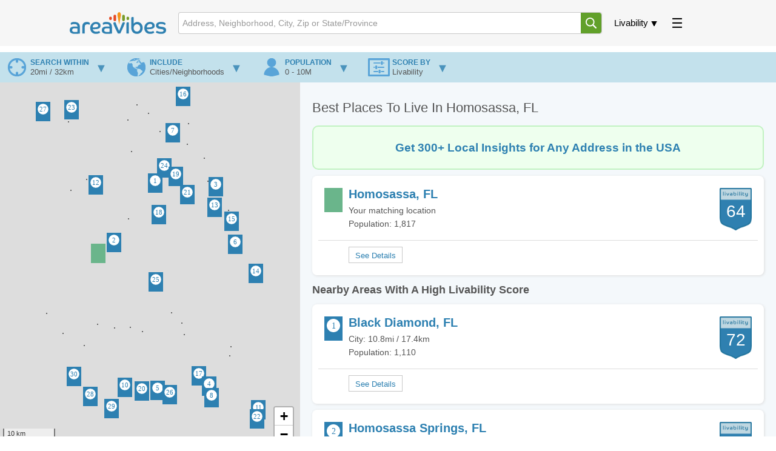

--- FILE ---
content_type: text/html; charset=UTF-8
request_url: https://www.areavibes.com/homosassa-fl/best-places-to-live/
body_size: 7048
content:
<!DOCTYPE html>
<html lang="en">
<head>
	<meta charset="utf-8">
		
	<title>Best Places To Live In Homosassa, FL</title>
<meta name="description" content="Discover the best places to live in and around Homosassa, FL. Includes a list and map of the best Homosassa, FL neighborhoods as well as the best cities to live in near Homosassa, FL.">
	
		
  <meta name="author" content="areavibes">
  <meta name="viewport" content="width=device-width, initial-scale=1.0, minimum-scale=1, maximum-scale=5">
  <meta name="google" content="notranslate">
  <link rel="icon" href="/images/favicon.png">
	
	<link rel="preconnect" href="https://unpkg.com" crossorigin>
	<link rel="preconnect" href="https://cdnjs.cloudflare.com" crossorigin>	
	
	<!-- ads -->
			<link rel="preconnect" href="https://pagead2.googlesyndication.com" crossorigin>
			
	
	<script>const loadrest = (i) => { const srcs = ['https://unpkg.com/leaflet-gesture-handling@1.2.2/dist/leaflet-gesture-handling.min.js', 'https://unpkg.com/leaflet.markercluster@1.5.2/dist/leaflet.markercluster.js', 'https://unpkg.com/@maplibre/maplibre-gl-leaflet@0.0.20/leaflet-maplibre-gl.js' ]; for (const src of srcs) { const script = document.createElement('script'); script.src = src; script.async = true; script.defer = false; script.dataset.bm = 2 ** (i++); script.onload = () => avmq(script); document.head.appendChild(script); } }; const avmq = (sof) => { if (typeof sof === 'function') { avmq.q = avmq.q || []; avmq.q.push(sof); } else if (typeof sof === 'object') { avmq.s = avmq.s || 0; avmq.s |= parseInt(sof.dataset.bm, 10); if (avmq.s === 7) { loadrest(3); } } if (avmq.s === 63 && avmq.q && avmq.q.length) { for (let l = avmq.q.length; l; l--) { avmq.q.shift()(); } } };</script>
	
	<script async src="https://unpkg.com/maplibre-gl@2.1.8/dist/maplibre-gl.js" onload="avmq(this)" data-bm="1"></script>
	<!--<script async src="/assets/maplibre-gl.js" onload="avmq(this)" data-bm="1"></script>-->
	
	
	<script async src="https://unpkg.com/leaflet@1.7.1/dist/leaflet.js" onload="avmq(this)" data-bm="2"></script>
	<script async src="/assets/maplib.js?v=1769869267" onload="avmq(this)" data-bm="4"></script>
	
	<script defer src="/assets/global.js?v=20250922"></script>	
	
	<link rel="stylesheet" href="/assets/master.css?1769869267">	

  <script defer src="/assets/place_results.js?v=20250922?v=1769869267"></script>

  <script>
'use strict';
var g_paths = {"city":"\/homosassa-fl","area":"\/homosassa-fl"};
var g_names = {"area":"Homosassa","hood":"","city":"Homosassa","full":"Homosassa, FL","ctsa":"Homosassa, FL","is_cdn":false,"is_usa":true,"co_abbr":"US","co_alt_abbr":"usa","co_slug":"america","country":"United States","country_nat":"USA","country_short":"the USA","distance_metric":"mi","state_abbr":"FL","state":"Florida"};
const pl_ids = 'ZHZvc25sPSMzPHd2fHN9a3VnZGhibGs.';
const curr_loc = {"hd":null,"ct":"Homosassa","sa":"FL","co":"USA","lat":"28.784924","lon":"-82.607574","is_pri":true,"is_alt":false};
var search_cname="search-stored-opts-vaaa";
</script>
		
	<link rel="canonical" href="https://www.areavibes.com/homosassa-fl/best-places-to-live/">
	
	<!-- CSS	-->
	<link rel="stylesheet" href="/assets/place_results.css?v=1769869267">		
	
	<!-- charts -->
			
	
	<!-- circle -->
		
	
	<!-- inhouse ads -->
			<link rel="stylesheet" href="/assets/li_ads.css?1769869267">
		
	
	<!-- END CSS	-->	
	
	
	<!-- Google tag (gtag.js) -->
	<script async src="https://www.googletagmanager.com/gtag/js?id=G-DRTJY27039"></script>
	<script> window.dataLayer = window.dataLayer || [];
		function gtag(){dataLayer.push(arguments);} gtag('js', new Date()); gtag('config', 'G-DRTJY27039');
	</script>

	<!-- ads -->
			<script async src="https://pagead2.googlesyndication.com/pagead/js/adsbygoogle.js?client=ca-pub-7561131199646519" crossorigin="anonymous"></script>	
		
	<!-- maps -->
			<link rel="stylesheet" href="https://unpkg.com/leaflet@1.7.1/dist/leaflet.css">
		<link rel="stylesheet" href="https://unpkg.com/leaflet-gesture-handling@1.2.2/dist/leaflet-gesture-handling.min.css">
		<link rel="stylesheet" href="https://unpkg.com/leaflet.markercluster@1.5.2/dist/MarkerCluster.Default.css">
		<link rel="stylesheet" href="https://unpkg.com/leaflet.markercluster@1.5.2/dist/MarkerCluster.css">
		
	
</head>
<body class="place-results" data-user="guest"><div class="section site-header">
  <div class="container">
    <div class="row">
      <div class="twelve columns">
		  
        
        <header>
          <a data-id="log" class="actionable logo" href="/">
						<img  id="header-logo"  src="/images/av-logo.svg"  alt="Areavibes Logo" />
					</a>

          <nav class="poppable" data-id="liv">
            <label class="popper actionable updn-tri" tabindex="-1" >Livability</label>
            <div class="popup r-align">
              <a href="/homosassa-fl/" data-frag="/">Area Overview</a>
              <a href="/homosassa-fl/livability/" data-frag="livability/">Livability</a>
              <a href="/homosassa-fl/best-places-to-live/" data-frag="best-places-to-live/">Best Places Nearby</a>
              <a href="/homosassa-fl/cost-of-living/" data-frag="cost-of-living/">Cost of Living</a>
              <a href="/homosassa-fl/crime/" data-frag="crime/">Crime</a>
              <a href="/homosassa-fl/demographics/" data-frag="demographics/">Demographics</a>
              <a href="/homosassa-fl/employment/" data-frag="employment/">Employment</a>
			  
			  <a href="/homosassa-fl/housing/" data-frag="housing/">Housing</a>
			  
              
              <a href="/poll-results/?sa=fl&amp;ct=homosassa&amp;hd=" data-frag="poll-results/">Poll Results</a>
              
              <a href="/homosassa-fl/schools/" data-frag="schools/">Schools</a>
              <a href="/homosassa-fl/weather/" data-frag="weather/">Weather</a>
            </div>
          </nav>

          <nav class="poppable" data-id="ext" >
            <label class="popper actionable p-cake" tabindex="-1"><svg><use href="/images/header-assets.svg#pancake"/></svg></label>
            <div class="popup r-align ug-ifelse">
              <a href="/blogpost/">Blog</a>
			  <a href="/library/">Library</a>
              <a href="/search/">Search by State/Prov</a>
              <a href="/city-comparison/">Compare Cities</a>
              <a href="/best-places/america/">Best Places in America</a>
              <a href="/best-places/canada/">Best Places in Canada</a>
              <hr>
              <a class="g" id="usr-in" href="#">Sign In</a>
              <a class="g" id="usr-up" href="#">Sign Up</a>
              <a class="u" id="usr-pr" href="#">Profile</a>
              <a class="u" id="usr-ot" href="#">Sign Out</a>
            </div>
          </nav>

          <form data-id="msb" method="get" action="/search/" class="search-box poppable" id="msb">
            <input type="text" maxlength="160" placeholder="Address, Neighborhood, City, Zip or State/Province" autocomplete="off" spellcheck="false">
            <svg><use href="/images/header-assets.svg#magnify"/></svg>
            <ul class="popup"><li></li></ul>
          </form>
        </header>
		
      </div>
    </div>
  </div>
</div>


<div class="section site-crumbs">
  <div class="container">
    <div class="row">
      <div class="twelve columns" style="">

        <nav>
          <div class="bc">
            
          </div>
        </nav>

      </div>
    </div>
  </div>
</div>


<div id="sidebar-con">
  <div class="sidebar lside"> </div>
  <div class="sidebar blank"></div>
  <div class="sidebar rside"> </div>
</div>

<div class="places-view">
  <div class="places-filters">
    <input type="checkbox" id="trigger-filters" class="places-filters-trg">
    <label for="trigger-filters" class="places-filters-trg"></label>

    <form>
      <div class="fltr-item dis" data-reveal>
        <div class="fltr-item-brief">
          <span>search within</span>
          <span></span>
        </div>
        <div class="fltr-item-panel">
          <label class="range">Distance <var></var><input type="range" name="opt-dis" min="0" max="7"></label>
        </div>
      </div>
      <div class="fltr-item win" data-reveal>
        <div class="fltr-item-brief">
          <span>search within</span>
          <span></span>
        </div>
        <div class="fltr-item-panel">
          <label class="combo">
            <select name="opt-win">
              <optgroup label="Country">
                <option value="usa">America</option>
                <option value="can">Canada</option>
              </optgroup>
              <optgroup label="American States">
                <option value="al">Alabama</option>
                <option value="ak">Alaska</option>
                <option value="az">Arizona</option>
                <option value="ar">Arkansas</option>
                <option value="ca">California</option>
                <option value="co">Colorado</option>
                <option value="ct">Connecticut</option>
                <option value="de">Delaware</option>
                <option value="dc">District of Columbia</option>
                <option value="fl">Florida</option>
                <option value="ga">Georgia</option>
                <option value="hi">Hawaii</option>
                <option value="id">Idaho</option>
                <option value="il">Illinois</option>
                <option value="in">Indiana</option>
                <option value="ia">Iowa</option>
                <option value="ks">Kansas</option>
                <option value="ky">Kentucky</option>
                <option value="la">Louisiana</option>
                <option value="me">Maine</option>
                <option value="md">Maryland</option>
                <option value="ma">Massachusetts</option>
                <option value="mi">Michigan</option>
                <option value="mn">Minnesota</option>
                <option value="ms">Mississippi</option>
                <option value="mo">Missouri</option>
                <option value="mt">Montana</option>
                <option value="ne">Nebraska</option>
                <option value="nv">Nevada</option>
                <option value="nh">New Hampshire</option>
                <option value="nj">New Jersey</option>
                <option value="nm">New Mexico</option>
                <option value="ny">New York</option>
                <option value="nc">North Carolina</option>
                <option value="nd">North Dakota</option>
                <option value="oh">Ohio</option>
                <option value="ok">Oklahoma</option>
                <option value="or">Oregon</option>
                <option value="pa">Pennsylvania</option>
                <option value="ri">Rhode Island</option>
                <option value="sc">South Carolina</option>
                <option value="sd">South Dakota</option>
                <option value="tn">Tennessee</option>
                <option value="tx">Texas</option>
                <option value="ut">Utah</option>
                <option value="vt">Vermont</option>
                <option value="va">Virginia</option>
                <option value="wa">Washington</option>
                <option value="wv">West Virginia</option>
                <option value="wi">Wisconsin</option>
                <option value="wy">Wyoming</option>
              </optgroup>
              <optgroup label="Canadian Provinces">
                <option value="ab">Alberta</option>
                <option value="bc">British Columbia</option>
                <option value="mb">Manitoba</option>
                <option value="nb">New Brunswick</option>
                <option value="nl">Newfoundland and Labrador</option>
                <option value="nt">Northwest Territories</option>
                <option value="ns">Nova Scotia</option>
                <option value="nu">Nunavut</option>
                <option value="on">Ontario</option>
                <option value="pe">Prince Edward Island</option>
                <option value="qc">Quebec</option>
                <option value="sk">Saskatchewan</option>
                <option value="yt">Yukon</option>
              </optgroup>
            </select>
          </label>
        </div>
      </div>
      <div class="fltr-item inc" data-reveal>
        <div class="fltr-item-brief">
          <span>include</span>
          <span></span>
        </div>
        <div class="fltr-item-panel">
          <label class="radio"><input type="radio" name="opt-inc" value="b">Cities/Neighborhoods</label>
          <label class="radio"><input type="radio" name="opt-inc" value="c">Cities only</label>
          <label class="radio"><input type="radio" name="opt-inc" value="h">Neighborhoods only</label>
        </div>
      </div>
      <div class="fltr-item pop" data-reveal>
        <div class="fltr-item-brief">
          <span>population</span>
          <span></span>
        </div>
        <div class="fltr-item-panel">
          <label class="range">Population <var></var><input type="range" name="opt-pop" min="0" max="7"></label>
        </div>
      </div>
      <div class="fltr-item imp" data-reveal>
        <div class="fltr-item-brief">
          <span>score by</span>
          <span></span>
        </div>
        <div class="fltr-item-panel">
          <label class="range">Amenities <var></var><input type="range" name="opt-ams" min="-2" max="2"></label>
          <label class="range">Cost of living <var></var><input type="range" name="opt-col" min="-2" max="2"></label>
          <label class="range">Crime <var></var><input type="range" name="opt-cri" min="-2" max="2"></label>
          <label class="range">Education <var></var><input type="range" name="opt-edu" min="-2" max="2"></label>
          <label class="range">Employment <var></var><input type="range" name="opt-emp" min="-2" max="2"></label>
          <label class="range">Housing <var></var><input type="range" name="opt-hou" min="-2" max="2"></label>
          <label class="range">User rating <var></var><input type="range" name="opt-usr" min="-2" max="2"></label>
        </div>
      </div>
    </form>
  </div>
	
  <div class="places-map" data-lat="28.784924"
    data-lon="-82.607574">
    <!-- attribution is required  -->
    <div class="px-attr">
      <input type="checkbox">
      <div>
        <a href="https://www.proximitii.com/" target="_blank">© Proximitii</a>
        <a href="https://www.openstreetmap.org/copyright/" target="_blank" rel="nofollow, noindex">© OpenStreetMap
          contributors</a>
        <a href="https://openmaptiles.org/" target="_blank" rel="nofollow, noindex">© OpenMapTiles</a>
        <a href="https://leafletjs.com/" target="_blank" rel="nofollow, noindex">Leaflet</a>
      </div>
      <script>
        var pxcspe = document.currentScript.parentElement;
        for (const el of ['pointerdown', 'pointerup', 'mousedown', 'mouseup', 'click', 'dblclick']) {
          pxcspe.addEventListener(el, ev => ev.stopPropagation());
        }
      </script>
    </div>
  </div>


  <div class="places-results">
    <h1 class="title1">Best Places To Live In Homosassa, FL</h1>		
				
			<a rel="nofollow" href="https://localinsights.proximitii.com/?data=link">
				<div class="msg-box desktop">
					<p class="msg">Get 300+ Local Insights for Any Address in the USA</p>
				</div>
				<div class="msg-box mobile">
					<p class="msg">Get Access to 300+ Local Data Points</p>
				</div>
			</a>
			
    
	<div class="res">
  <a class="pri" href="/homosassa-fl/?ll=28.78492+-82.60757" data-lat="28.78492" data-lon="-82.60757" data-lat-over="" data-lon-over="">
    <i class="droplet-pin ord x10 reset-org" n="0"></i>
    <dl>
      <dt>Homosassa, FL</dt>
      <dd>Your matching location</dd>
      <dd>Population: 1,817</dd>
      
    </dl>
    <i class="scr" data-match="">64</i>
  </a>
  <s class="ext">
    <!--<a class="lnk"  href="/homosassa-fl/real-estate/">View Nearby Homes</a>-->
    <a class="btn" href="/homosassa-fl/?ll=28.78492+-82.60757"></a>
  </s>
</div><strong class="title2">Nearby Areas With A High Livability Score</strong><div class="res">
  <a class="pri" href="/black+diamond-fl/" data-lat="28.90671" data-lon="-82.49461">
    <i class="droplet-pin ord x10 reset-org" n="1"></i>
    <dl>
      <dt>Black Diamond, FL</dt>
      <dd>City: 10.8mi / 17.4km</dd>
      <dd>Population: 1,110</dd>
      
    </dl>
    <i class="scr" data-match="">72</i>
  </a>
  <s class="ext">
    <!--<a class="lnk"  href="/black+diamond-fl/real-estate/">View Nearby Homes</a>-->

    <a class="btn" href="/black+diamond-fl/"></a>
  </s>
</div>
<div class="res">
  <a class="pri" href="/homosassa+springs-fl/" data-lat="28.80371" data-lon="-82.57613">
    <i class="droplet-pin ord x10 reset-org" n="2"></i>
    <dl>
      <dt>Homosassa Springs, FL</dt>
      <dd>City: 2.3mi / 3.7km</dd>
      <dd>Population: 14,566</dd>
      <dd class="tiny">I used to live in Miami, but that side of Florida was too crazy for me. When I was taking a drive up I-75 to visit a friend in Georgia, we pulled over in Homosassa Springs and I never looked back. North of Tampa and southwest of Jacksonville, The best areas in Homosassa Springs&#x2026;<em>[read more]</em></dd>
    </dl>
    <i class="scr" data-match="">71</i>
  </a>
  <s class="ext">
    <!--<a class="lnk"  href="/homosassa+springs-fl/real-estate/">View Nearby Homes</a>-->

    <a class="btn" href="/homosassa+springs-fl/"></a>
  </s>
</div>
<div class="res">
  <a class="pri" href="/hernando-fl/" data-lat="28.89998" data-lon="-82.37454">
    <i class="droplet-pin ord x10 reset-org" n="3"></i>
    <dl>
      <dt>Hernando, FL</dt>
      <dd>City: 16.2mi / 26km</dd>
      <dd>Population: 8,977</dd>
      
    </dl>
    <i class="scr" data-match="">71</i>
  </a>
  <s class="ext">
    <!--<a class="lnk"  href="/hernando-fl/real-estate/">View Nearby Homes</a>-->

    <a class="btn" href="/hernando-fl/"></a>
  </s>
</div>
<div class="res">
  <a class="pri" href="/brooksville-fl/" data-lat="28.55527" data-lon="-82.38787">
    <i class="droplet-pin ord x10 reset-org" n="4"></i>
    <dl>
      <dt>Brooksville, FL</dt>
      <dd>City: 20.7mi / 33.3km</dd>
      <dd>Population: 8,384</dd>
      
    </dl>
    <i class="scr" data-match="">70</i>
  </a>
  <s class="ext">
    <!--<a class="lnk"  href="/brooksville-fl/real-estate/">View Nearby Homes</a>-->

    <a class="btn" href="/brooksville-fl/"></a>
  </s>
</div>
<div class="res">
  <a class="pri" href="/brookridge-fl/" data-lat="28.54807" data-lon="-82.48996">
    <i class="droplet-pin ord x10 reset-org" n="5"></i>
    <dl>
      <dt>Brookridge, FL</dt>
      <dd>City: 17.9mi / 28.7km</dd>
      <dd>Population: 4,881</dd>
      
    </dl>
    <i class="scr" data-match="">70</i>
  </a>
  <s class="ext">
    <!--<a class="lnk"  href="/brookridge-fl/real-estate/">View Nearby Homes</a>-->

    <a class="btn" href="/brookridge-fl/"></a>
  </s>
</div>
<div class="res">
  <a class="pri" href="/inverness+highlands+south-fl/" data-lat="28.80069" data-lon="-82.33718">
    <i class="droplet-pin ord x10 reset-org" n="6"></i>
    <dl>
      <dt>Inverness Highlands South, FL</dt>
      <dd>City: 16.4mi / 26.4km</dd>
      <dd>Population: 7,114</dd>
      <dd class="tiny">Although the Highlands South doesn't have amenities, the city is within 2 or 3 miles.  We live in the south highlands and are 5 minutes from our local fire department/doctor/hospital/grocery/pharmacy.  How convenient can you get?  Within 5 miles of my house in the south&#x2026;<em>[read more]</em></dd>
    </dl>
    <i class="scr" data-match="">68</i>
  </a>
  <s class="ext">
    <!--<a class="lnk"  href="/inverness+highlands+south-fl/real-estate/">View Nearby Homes</a>-->

    <a class="btn" href="/inverness+highlands+south-fl/"></a>
  </s>
</div>
<div class="res">
  <a class="pri" href="/citrus+springs-fl/" data-lat="28.99316" data-lon="-82.45949">
    <i class="droplet-pin ord x10 reset-org" n="7"></i>
    <dl>
      <dt>Citrus Springs, FL</dt>
      <dd>City: 16.9mi / 27.3km</dd>
      <dd>Population: 9,173</dd>
      
    </dl>
    <i class="scr" data-match="">68</i>
  </a>
  <s class="ext">
    <!--<a class="lnk"  href="/citrus+springs-fl/real-estate/">View Nearby Homes</a>-->

    <a class="btn" href="/citrus+springs-fl/"></a>
  </s>
</div>
<div class="res">
  <a class="pri" href="/south+brooksville-fl/" data-lat="28.53534" data-lon="-82.38316">
    <i class="droplet-pin ord x10 reset-org" n="8"></i>
    <dl>
      <dt>South Brooksville, FL</dt>
      <dd>City: 22mi / 35.3km</dd>
      <dd>Population: 5,098</dd>
      
    </dl>
    <i class="scr" data-match="">68</i>
  </a>
  <s class="ext">
    <!--<a class="lnk"  href="/south+brooksville-fl/real-estate/">View Nearby Homes</a>-->

    <a class="btn" href="/south+brooksville-fl/"></a>
  </s>
</div>
<div class="res">
  <a class="pri" href="/pine+ridge-fl/" data-lat="28.933" data-lon="-82.47618">
    <i class="droplet-pin ord x10 reset-org" n="9"></i>
    <dl>
      <dt>Pine Ridge, FL</dt>
      <dd>City: 13mi / 20.8km</dd>
      <dd>Population: 9,578</dd>
      
    </dl>
    <i class="scr" data-match="">67</i>
  </a>
  <s class="ext">
    <!--<a class="lnk"  href="/pine+ridge-fl/real-estate/">View Nearby Homes</a>-->

    <a class="btn" href="/pine+ridge-fl/"></a>
  </s>
</div>
<div class="res">
  <a class="pri" href="/north+weeki+wachee-fl/" data-lat="28.55358" data-lon="-82.55494">
    <i class="droplet-pin ord x10 reset-org" n="10"></i>
    <dl>
      <dt>North Weeki Wachee, FL</dt>
      <dd>City: 16.3mi / 26.2km</dd>
      <dd>Population: 7,626</dd>
      
    </dl>
    <i class="scr" data-match="">67</i>
  </a>
  <s class="ext">
    <!--<a class="lnk"  href="/north+weeki+wachee-fl/real-estate/">View Nearby Homes</a>-->

    <a class="btn" href="/north+weeki+wachee-fl/"></a>
  </s>
</div>
<div class="res">
  <a class="pri" href="/hill+'n+dale-fl/" data-lat="28.51376" data-lon="-82.29086">
    <i class="droplet-pin ord x10 reset-org" n="11"></i>
    <dl>
      <dt>Hill 'n Dale, FL</dt>
      <dd>City: 26.8mi / 43.2km</dd>
      <dd>Population: 3,132</dd>
      
    </dl>
    <i class="scr" data-match="">66</i>
  </a>
  <s class="ext">
    <!--<a class="lnk"  href="/hill+'n+dale-fl/real-estate/">View Nearby Homes</a>-->

    <a class="btn" href="/hill+'n+dale-fl/"></a>
  </s>
</div>
<div class="res">
  <a class="pri" href="/crystal+river-fl/" data-lat="28.90356" data-lon="-82.61184">
    <i class="droplet-pin ord x10 reset-org" n="12"></i>
    <dl>
      <dt>Crystal River, FL</dt>
      <dd>City: 8.2mi / 13.2km</dd>
      <dd>Population: 3,161</dd>
      
    </dl>
    <i class="scr" data-match="">66</i>
  </a>
  <s class="ext">
    <!--<a class="lnk"  href="/crystal+river-fl/real-estate/">View Nearby Homes</a>-->

    <a class="btn" href="/crystal+river-fl/"></a>
  </s>
</div>
<div class="res">
  <a class="pri" href="/inverness+highlands+north-fl/" data-lat="28.86451" data-lon="-82.37696">
    <i class="droplet-pin ord x10 reset-org" n="13"></i>
    <dl>
      <dt>Inverness Highlands North, FL</dt>
      <dd>City: 15mi / 24.1km</dd>
      <dd>Population: 2,722</dd>
      
    </dl>
    <i class="scr" data-match="">66</i>
  </a>
  <s class="ext">
    <!--<a class="lnk"  href="/inverness+highlands+north-fl/real-estate/">View Nearby Homes</a>-->

    <a class="btn" href="/inverness+highlands+north-fl/"></a>
  </s>
</div>
<div class="res">
  <a class="pri" href="/floral+city-fl/" data-lat="28.74999" data-lon="-82.29676">
    <i class="droplet-pin ord x10 reset-org" n="14"></i>
    <dl>
      <dt>Floral City, FL</dt>
      <dd>City: 19mi / 30.5km</dd>
      <dd>Population: 5,158</dd>
      <dd class="tiny">this town is very quaint...there is one red light.., a nice library, a post office and a great bike trail that goes between Inverness and Pasco county...lots of&#x2026;<em>[read more]</em></dd>
    </dl>
    <i class="scr" data-match="">66</i>
  </a>
  <s class="ext">
    <!--<a class="lnk"  href="/floral+city-fl/real-estate/">View Nearby Homes</a>-->

    <a class="btn" href="/floral+city-fl/"></a>
  </s>
</div>
<div class="res">
  <a class="pri" href="/inverness-fl/" data-lat="28.84047" data-lon="-82.34365">
    <i class="droplet-pin ord x10 reset-org" n="15"></i>
    <dl>
      <dt>Inverness, FL</dt>
      <dd>City: 16.4mi / 26.4km</dd>
      <dd>Population: 7,399</dd>
      
    </dl>
    <i class="scr" data-match="">66</i>
  </a>
  <s class="ext">
    <!--<a class="lnk"  href="/inverness-fl/real-estate/">View Nearby Homes</a>-->

    <a class="btn" href="/inverness-fl/"></a>
  </s>
</div>
<div class="res">
  <a class="pri" href="/dunnellon-fl/" data-lat="29.05549" data-lon="-82.43992">
    <i class="droplet-pin ord x10 reset-org" n="16"></i>
    <dl>
      <dt>Dunnellon, FL</dt>
      <dd>City: 21.3mi / 34.2km</dd>
      <dd>Population: 2,329</dd>
      
    </dl>
    <i class="scr" data-match="">65</i>
  </a>
  <s class="ext">
    <!--<a class="lnk"  href="/dunnellon-fl/real-estate/">View Nearby Homes</a>-->

    <a class="btn" href="/dunnellon-fl/"></a>
  </s>
</div>
<div class="res">
  <a class="pri" href="/north+brooksville-fl/" data-lat="28.57305" data-lon="-82.40815">
    <i class="droplet-pin ord x10 reset-org" n="17"></i>
    <dl>
      <dt>North Brooksville, FL</dt>
      <dd>City: 19mi / 30.5km</dd>
      <dd>Population: 3,266</dd>
      
    </dl>
    <i class="scr" data-match="">65</i>
  </a>
  <s class="ext">
    <!--<a class="lnk"  href="/north+brooksville-fl/real-estate/">View Nearby Homes</a>-->

    <a class="btn" href="/north+brooksville-fl/"></a>
  </s>
</div>
<div class="res">
  <a class="pri" href="/lecanto-fl/" data-lat="28.85165" data-lon="-82.4876">
    <i class="droplet-pin ord x10 reset-org" n="18"></i>
    <dl>
      <dt>Lecanto, FL</dt>
      <dd>City: 8.6mi / 13.8km</dd>
      <dd>Population: 7,224</dd>
      
    </dl>
    <i class="scr" data-match="">64</i>
  </a>
  <s class="ext">
    <!--<a class="lnk"  href="/lecanto-fl/real-estate/">View Nearby Homes</a>-->

    <a class="btn" href="/lecanto-fl/"></a>
  </s>
</div>
<div class="res">
  <a class="pri" href="/beverly+hills-fl/" data-lat="28.91754" data-lon="-82.45412">
    <i class="droplet-pin ord x10 reset-org" n="19"></i>
    <dl>
      <dt>Beverly Hills, FL</dt>
      <dd>City: 13mi / 21km</dd>
      <dd>Population: 9,484</dd>
      
    </dl>
    <i class="scr" data-match="">64</i>
  </a>
  <s class="ext">
    <!--<a class="lnk"  href="/beverly+hills-fl/real-estate/">View Nearby Homes</a>-->

    <a class="btn" href="/beverly+hills-fl/"></a>
  </s>
</div>
<div class="res">
  <a class="pri" href="/high+point-fl/" data-lat="28.54725" data-lon="-82.52094">
    <i class="droplet-pin ord x10 reset-org" n="20"></i>
    <dl>
      <dt>High Point, FL</dt>
      <dd>City: 17.2mi / 27.7km</dd>
      <dd>Population: 3,966</dd>
      
    </dl>
    <i class="scr" data-match="">64</i>
  </a>
  <s class="ext">
    <!--<a class="lnk"  href="/high+point-fl/real-estate/">View Nearby Homes</a>-->

    <a class="btn" href="/high+point-fl/"></a>
  </s>
</div>
<div class="res">
  <a class="pri" href="/citrus+hills-fl/" data-lat="28.88683" data-lon="-82.43075">
    <i class="droplet-pin ord x10 reset-org" n="21"></i>
    <dl>
      <dt>Citrus Hills, FL</dt>
      <dd>City: 12.8mi / 20.6km</dd>
      <dd>Population: 7,711</dd>
      
    </dl>
    <i class="scr" data-match="">64</i>
  </a>
  <s class="ext">
    <!--<a class="lnk"  href="/citrus+hills-fl/real-estate/">View Nearby Homes</a>-->

    <a class="btn" href="/citrus+hills-fl/"></a>
  </s>
</div>
<div class="res">
  <a class="pri" href="/spring+lake-fl/" data-lat="28.49837" data-lon="-82.29406">
    <i class="droplet-pin ord x10 reset-org" n="22"></i>
    <dl>
      <dt>Spring Lake, FL</dt>
      <dd>City: 27.4mi / 44.2km</dd>
      <dd>Population: 503</dd>
      
    </dl>
    <i class="scr" data-match="">62</i>
  </a>
  <s class="ext">
    <!--<a class="lnk"  href="/spring+lake-fl/real-estate/">View Nearby Homes</a>-->

    <a class="btn" href="/spring+lake-fl/"></a>
  </s>
</div>
<div class="res">
  <a class="pri" href="/inglis-fl/" data-lat="29.03299" data-lon="-82.65908">
    <i class="droplet-pin ord x10 reset-org" n="23"></i>
    <dl>
      <dt>Inglis, FL</dt>
      <dd>City: 17.4mi / 28km</dd>
      <dd>Population: 1,768</dd>
      
    </dl>
    <i class="scr" data-match="">61</i>
  </a>
  <s class="ext">
    <!--<a class="lnk"  href="/inglis-fl/real-estate/">View Nearby Homes</a>-->

    <a class="btn" href="/inglis-fl/"></a>
  </s>
</div>
<div class="res">
  <a class="pri" href="/pine+ridge+cdp+(collier+county)-fl/" data-lat="28.933" data-lon="-82.47618">
    <i class="droplet-pin ord x10 reset-org" n="24"></i>
    <dl>
      <dt>Pine Ridge CDP (Collier County), FL</dt>
      <dd>City: 13mi / 20.8km</dd>
      <dd>Population: 1,833</dd>
      
    </dl>
    <i class="scr" data-match="">60</i>
  </a>
  <s class="ext">
    <!--<a class="lnk"  href="/pine+ridge+cdp+(collier+county)-fl/real-estate/">View Nearby Homes</a>-->

    <a class="btn" href="/pine+ridge+cdp+(collier+county)-fl/"></a>
  </s>
</div>
<div class="res">
  <a class="pri" href="/sugarmill+woods-fl/" data-lat="28.73564" data-lon="-82.49354">
    <i class="droplet-pin ord x10 reset-org" n="25"></i>
    <dl>
      <dt>Sugarmill Woods, FL</dt>
      <dd>City: 7.7mi / 12.4km</dd>
      <dd>Population: 10,424</dd>
      <dd class="tiny">Beware of what the Realtors don't tell you. We moved into this place and at first it was all wonderful, homes were not stamped out and people appeared friendly. This changed after we moved in. There is NO shopping other than a small super Walmart. The best shopping is about 30&#x2026;<em>[read more]</em></dd>
    </dl>
    <i class="scr" data-match="">59</i>
  </a>
  <s class="ext">
    <!--<a class="lnk"  href="/sugarmill+woods-fl/real-estate/">View Nearby Homes</a>-->

    <a class="btn" href="/sugarmill+woods-fl/"></a>
  </s>
</div>
<div class="res">
  <a class="pri" href="/wiscon-fl/" data-lat="28.54098" data-lon="-82.46611">
    <i class="droplet-pin ord x10 reset-org" n="26"></i>
    <dl>
      <dt>Wiscon, FL</dt>
      <dd>City: 18.9mi / 30.4km</dd>
      <dd>Population: 793</dd>
      
    </dl>
    <i class="scr" data-match="">58</i>
  </a>
  <s class="ext">
    <!--<a class="lnk"  href="/wiscon-fl/real-estate/">View Nearby Homes</a>-->

    <a class="btn" href="/wiscon-fl/"></a>
  </s>
</div>
<div class="res">
  <a class="pri" href="/yankeetown-fl/" data-lat="29.02997" data-lon="-82.71594">
    <i class="droplet-pin ord x10 reset-org" n="27"></i>
    <dl>
      <dt>Yankeetown, FL</dt>
      <dd>City: 18.2mi / 29.2km</dd>
      <dd>Population: 576</dd>
      
    </dl>
    <i class="scr" data-match="">56</i>
  </a>
  <s class="ext">
    <!--<a class="lnk"  href="/yankeetown-fl/real-estate/">View Nearby Homes</a>-->

    <a class="btn" href="/yankeetown-fl/"></a>
  </s>
</div>
<div class="res">
  <a class="pri" href="/weeki+wachee+gardens-fl/" data-lat="28.53727" data-lon="-82.62312">
    <i class="droplet-pin ord x10 reset-org" n="28"></i>
    <dl>
      <dt>Weeki Wachee Gardens, FL</dt>
      <dd>City: 17.1mi / 27.6km</dd>
      <dd>Population: 1,153</dd>
      
    </dl>
    <i class="scr" data-match="">56</i>
  </a>
  <s class="ext">
    <!--<a class="lnk"  href="/weeki+wachee+gardens-fl/real-estate/">View Nearby Homes</a>-->

    <a class="btn" href="/weeki+wachee+gardens-fl/"></a>
  </s>
</div>
<div class="res">
  <a class="pri" href="/weeki+wachee-fl/" data-lat="28.51672" data-lon="-82.58039">
    <i class="droplet-pin ord x10 reset-org" n="29"></i>
    <dl>
      <dt>Weeki Wachee, FL</dt>
      <dd>City: 18.6mi / 29.9km</dd>
      <dd>Population: 1</dd>
      
    </dl>
    <i class="scr" data-match="">53</i>
  </a>
  <s class="ext">
    <!--<a class="lnk"  href="/weeki+wachee-fl/real-estate/">View Nearby Homes</a>-->

    <a class="btn" href="/weeki+wachee-fl/"></a>
  </s>
</div>
<div class="res">
  <a class="pri" href="/pine+island-fl/" data-lat="28.57244" data-lon="-82.65478">
    <i class="droplet-pin ord x10 reset-org" n="30"></i>
    <dl>
      <dt>Pine Island, FL</dt>
      <dd>City: 15mi / 24.1km</dd>
      <dd>Population: 50</dd>
      
    </dl>
    <i class="scr" data-match="">42</i>
  </a>
  <s class="ext">
    <!--<a class="lnk"  href="/pine+island-fl/real-estate/">View Nearby Homes</a>-->

    <a class="btn" href="/pine+island-fl/"></a>
  </s>
</div>
<div class="extra"><span><p>Listed above are the best places to live in Homosassa, FL for 2026. The list of best places is compiled using the AreaVibes Livability Score which is calculated from a unique algorithm and scores each area out of 100 - with 100 being the best place to live. The score is based on various categories, and take into account hundreds of different data points across multiple different data sets. The categories include: amenities, commute time, cost of living, crime rates, employment, health & safey, housing, schools and user ratings. Displayed first is the matching location - Homosassa, FL, followed by the best places to live near Homosassa, FL, sorted by their respective Livability Scores.</p>
<p>The list of best places to live is fully customizable to ensure that the areas match your preferences. To customize the list of best places to live in and around Homosassa, FL, you are able to first select the search radius, which is the maximum distance you'd like to search for nearby cities or neighborhoods. Next, you can choose to display cities only, neighborhoods only or both cities and neighborhoods. The population dropdown will allow you to customize the size of the cities that you would like to appear in the list. You can then set the importance of each category based on what's most important to you. If crime and cost of living is most important to you, simply move the sliders and the list will be sorted by those categories specifically. Once your search preferences have been set, you will have your personalized list of the best places to live in Homosassa, FL.</p>
<p>The AreaVibes Livability Score serves as a robust tool for evaluating the quality of life in Homosassa, FL, and its surrounding areas. This data-driven approach empowers anyone who is relocating to make well-informed decisions about their choice of location, taking into account the factors that hold the most significance for their unique lifestyles. It epitomizes the synergy between meticulous data analysis and local insights, creating a thorough depection of Livability.</p></span></div>  </div>
  
</div>
<div class="modal-dialog" id="dialog-sign-in">
  <div class="modal-dialog-container">
    <form>
      <div class="modal-dialog-x"></div>
      <strong class="form-header">Sign in to your account</strong>

      <ul class="form-errors"></ul>

      <div class="form-fields">
        <input type="email" name="email" placeholder="Email address">
        <input type="password" name="pass" placeholder="Password">
        <button type="submit">Sign in</button>
        <a href="#up">Create an account</a>
        <a href="#pw">Forgot your password?</a>

      </div>
    </form>
  </div>
</div>

<div class="modal-dialog" id="dialog-sign-up">
  <div class="modal-dialog-container">
    <form>
      <div class="modal-dialog-x"></div>
      <strong class="form-header">Create your account</strong>

      <ul class="form-errors"></ul>

      <div class="form-fields">
        <input type="email" name="email" placeholder="Email address">
        <input type="password" name="pass" placeholder="Password">
        <input type="password" name="conf" placeholder="Confirm password">
        <button type="submit">Sign up</button>
        <a href="#in">Have an account? Sign in&hellip;</a>
        <span>I accept AreaVibes' <a href="/terms-of-use/">Terms of Use</a></span>
      </div>
    </form>
  </div>
</div>

<div class="modal-dialog" id="dialog-sign-pw">
  <div class="modal-dialog-container">
    <form>
      <div class="modal-dialog-x"></div>
      <strong class="form-header">Forgot your password</strong>

      <ul class="form-errors"></ul>

      <div class="form-fields">
        <input type="email" name="email" placeholder="Email address" value="">
        <button type="submit">Send it</button>
        <a href="#in">Have an account? Sign in&hellip;</a>
      </div>
    </form>
  </div>
</div>

<div class="modal-dialog" id="dialog-waiting">
  <div class="modal-dialog-container">
    <div class="waiting-msg"><span>Loading</span></div>
    <div class="waiting-hourglass"><i></i><i></i><i></i><i></i><i></i></div>
  </div>
</div>


	</body>
</html>

--- FILE ---
content_type: text/html; charset=utf-8
request_url: https://www.google.com/recaptcha/api2/aframe
body_size: 269
content:
<!DOCTYPE HTML><html><head><meta http-equiv="content-type" content="text/html; charset=UTF-8"></head><body><script nonce="w7C9kWBXl9jxtGCDpW1R3g">/** Anti-fraud and anti-abuse applications only. See google.com/recaptcha */ try{var clients={'sodar':'https://pagead2.googlesyndication.com/pagead/sodar?'};window.addEventListener("message",function(a){try{if(a.source===window.parent){var b=JSON.parse(a.data);var c=clients[b['id']];if(c){var d=document.createElement('img');d.src=c+b['params']+'&rc='+(localStorage.getItem("rc::a")?sessionStorage.getItem("rc::b"):"");window.document.body.appendChild(d);sessionStorage.setItem("rc::e",parseInt(sessionStorage.getItem("rc::e")||0)+1);localStorage.setItem("rc::h",'1769869269544');}}}catch(b){}});window.parent.postMessage("_grecaptcha_ready", "*");}catch(b){}</script></body></html>

--- FILE ---
content_type: text/css
request_url: https://www.areavibes.com/assets/li_ads.css?1769869267
body_size: 896
content:
.block-card
{
	display:flex;
	
	/* align content of both panels */
	align-items: center;
	justify-content: center;
	
	flex-direction: row;
	justify-content; flex-start;
 
	width:100%;
	gap:10px;
	
	padding: 20px;
	border-radius:10px;
	border: 1px solid #94c3e1;
	
	background-color: rgba(232, 238, 249, 1);
	background-image: linear-gradient(135deg, rgba(232, 238, 249, 1) 60%, rgba(152, 175, 245, 1) 30%);

	-webkit-box-shadow: -1px 5px 16px -9px rgba(61, 69, 167, 1);
	-moz-box-shadow: -1px 5px 16px -9px rgba(61, 69, 167, 1);
	box-shadow: -1px 5px 16px -9px rgba(61, 69, 167, 1);
}

.block-card .panel-copy {
	width:60%;
}

.block-card .panel-img {
	text-align:center;
	width:40%;
}

.block-card .panel-img img {
	border-radius:10px;	
}
.block-card .panel-copy img {
	border-radius:10px;	
}

.block-card .panel-copy .title {
	display:block;
	font-size:19pt;	
	font-weight:600;
	margin-bottom:30px;
}

.block-card .panel-copy .mobile {
	display:none;
}	

.block-card .panel-img .desktop {
	display:inline;		
}		

.block-card .panel-copy ul {
	list-style: none;
	padding-left: 0; 
	margin-bottom:30px;
	list-style-position: inside;
}

.block-card .panel-copy p {
	padding-left: 0; 
	margin-bottom:30px;
}

.block-card .panel-copy ul li
{
	font-size:13pt;
	position: relative;
	padding-left: 20px;
}

.block-card .panel-copy ul li::before 
{
	position: absolute;
	left: 0;
	top: 0;
	content: '\2713\0020';
	color: green;
	margin-right: 20px;
}

.block-card .panel-copy a {
	padding:15px;
	background-color:#38a169;
	color:white;
	font-size:13pt;
	font-weight:700;
	letter-spacing:1px;
	border: 3px solid white;
	border-radius:15px;
}

.block-card .panel-copy a:hover {
	background-color:#238953;
}	

.block-card .panel-copy .memo {
	display:block;
	margin-top:20px;
	font-size:10pt;
}

.msg-box
{
	background-color:#eeffee; 
	border:2px solid #c1f2c1; 
	padding:20px; 
	border-radius: 10px; 
	text-align:center;
	margin:7px 0;
}

.msg-box.mobile {
	display:none;
}	

.msg-box.desktop {
	display:block;		
}	

.msg-box:hover
{
	background-color:#def6de;
}

.msg-box .title
{
	width:100%;
	float: left;
	font-size:26pt; 
	font-weight:500; 
	color:#1ca44b; 
	letter-spacing:1px;
}

.msg-box .msg
{
	font-size:14pt; 
	font-weight:600; 
	color:#2d80b1;
}


#follow-ll {
	background-color:#19be52;
	color:white;
	font-weight:600;
	height:50px;
	background-image: url('/assets/unlock.svg');
	background-repeat: no-repeat;
	background-position: 20px center;
	padding: 0 20px 0 40px;
	background-size:auto 14px;
	border-radius: 15px;
	letter-spacing:1px;
}

#follow-ll:hover {	background-color:#1ca44b; }

@media (max-width:768px) 
{
	#follow-ll { margin-bottom:20px; }
	.msg-box .title { font-size:14pt; }
	.msg-box .msg { font-size:11pt; )
}





@media screen and (max-width: 576px) 
{
	.msg-box { font-size:1.5rem; }
	
	.block-card .panel-copy,
	.block-card .panel-img
	{
		width:100%;
	}
	
	.block-card { flex-direction: column; }
	
	.block-card .panel-copy .title {
		text-align:center;
		margin-bottom:10px;
	}
	
	.block-card .panel-copy .mobile {
		display:block;
		width:60%;
		margin:auto;
	}	
	.block-card .panel-img .desktop { display:none; }			
	
	.msg-box.desktop { display:none; }
	.msg-box.mobile { display:block; }	
	
}

@media screen and (max-width: 668px) 
{
	.block-card .panel-copy .title { font-size:17pt; }		
	.msg-box span { font-size:14pt;}
}		

@media screen and (max-width: 800px) 
{
	.block-card .panel-copy ul li { font-size:11pt; }		
	.block-card .panel-copy a { font-size:10pt; }
}	
































--- FILE ---
content_type: application/javascript
request_url: https://www.areavibes.com/assets/global.js?v=20250922
body_size: 6284
content:
'use strict';

function doc_ready(fn) {
	if (document.readyState !== 'loading') {
		fn();
	} else {
		document.addEventListener('DOMContentLoaded', fn);
	}
}

if (!String.prototype.enc) {
	String.prototype.enc = function(keep_case) {
		if (!keep_case) {
			return encodeURI(this.toLowerCase().replace(/\x20/g, '+'));
		}

		return encodeURI(this.replace(/\x20/g, '+'));
	};
}

if (!String.prototype.spf) {
	String.prototype.spf = function() {
		var args = Array.prototype.slice.call(arguments, 0),
			arg;
		return this.replace(/(%[disv])/g, function(val) {
			arg = args.shift();
			if (arg !== undefined) {
				switch (val.charCodeAt(1)) {
					case 100:
						return +arg;
					case 105:
						return Math.round(+arg);
					case 115:
						return String(arg);
					case 118:
						return arg;
				}
			}

			return val;
		});
	};
}

const escEntityMap = {
	'&': '&amp;',
	'<': '&lt;',
	'>': '&gt;',
	'"': '&quot;',
	"'": '&#39;',
	'/': '&#x2F;',
	'`': '&#x60;',
	'=': '&#x3D;',
};
const esc = (strings, ...values) => {
	let out = strings[0];
	for (let i = 0, l = values.length; i < l; i++) {
		out += String(values[i]).replace(/[&<>"'`=\/]/g, c => escEntityMap[c]);
		out += strings[i + 1];
	}

	return out;
};

function shuffle(a) {
	let t, j, i = a.length;
	while (--i) {
		j = Math.floor(Math.random() * (i + 1));
		t = a[i];
		a[i] = a[j];
		a[j] = t;
	}

	return a;
}

function commas(num) {
	num = Math.ceil(parseFloat(num)).toString();
	var pattern = /(-?\d+)(\d{3})/;
	while (pattern.test(num)) {
		num = num.replace(pattern, '$1,$2');
	}

	return num;
}

var cookie = function(key, value, options) {
	if (arguments.length > 1 && String(value) !== "[object Object]") {
		options = options || {};
		if (value === null || value === undefined) {
			options.expires = -1;
		}

		if (typeof options.expires === 'number') {
			var days = options.expires,
				t = options.expires = new Date();
			t.setDate(t.getDate() + days);
		}

		value = String(value);
		return (document.cookie = [encodeURIComponent(key), '=', options.raw ? value : encodeURIComponent(value), options.expires ? '; expires=' + options.expires.toUTCString() : '', options.path ? '; path=' + options.path : '', options.domain ? '; domain=' + options.domain : '', options.secure ? '; secure' : ''].join(''));
	}

	options = value || {};
	var result, decode = options.raw ? function(s) {
		return s;
	} : decodeURIComponent;
	return (result = new RegExp('(?:^|; )' + encodeURIComponent(key) + '=([^;]*)').exec(document.cookie)) ? decode(result[1]) : null;
};

function debounce(fnc, period) {
	var tout_id;
	period = period || 500;
	return function() {
		var scope = this,
			args = arguments;
		clearTimeout(tout_id);
		tout_id = setTimeout(function() {
			fnc.apply(scope, [].slice.call(args));
		}, period);
	};
}

function fix_saint(str) {
	return str;
}

function aff_logger(cid) {
	if (window.ga) {
		ga('send', {
			transport: 'beacon',
			hitType: 'event',
			eventCategory: '4SR',
			eventAction: cid,
			eventLabel: window.location.pathname
		});
	}
}

const RESA_OPTS_CNAME = 'aff-module-cname-a9';
const curr_par = (() => {
	let data = localStorage.getItem(RESA_OPTS_CNAME);
	if (data) {
		data = JSON.parse(data);
		if (data) {
			return data;
		}
	}

	const w = (typeof curr_loc !== 'undefined' && curr_loc.co && curr_loc.co === 'USA' ? 'rlt' : 'rnt');
	return {
		'rlt_pmin': '',
		'rlt_pmax': '',
		'rnt_pmin': '',
		'rnt_pmax': '',
		'beds': 1,
		'baths': 1,
		'which': w
	};
})();
const override_which = (override) => {
	let which = '';
	const pn = window.location.pathname;
	if (pn === '/') which = document.getElementById('hst').which.value;
	else if (pn.indexOf('/real-estate/') > -1) which = 'rlt';
	else if (pn.indexOf('/apartments-for-rent/') > -1) which = 'rnt';
	return which;
};
const lazy_loader = (dom_root) => {
	const imgs = document.querySelectorAll(dom_root + 'img[data-lazy]');
	if (!imgs || imgs.length == 0) return;
	const img_observer = new IntersectionObserver((entries, img_obs) => {
		entries.forEach((ent) => {
			if (ent.isIntersecting) {
				const lzi = ent.target;
				img_obs.unobserve(lzi);
				if (!lzi.src) {
					lzi.src = lzi.dataset.lazy;
					delete lzi.dataset.lazy;
				}
			}
		});
	}, {
		threshold: 0
	});
	imgs.forEach((img) => {
		img_observer.observe(img);
	});
};
const init_poppable = () => {
	let els = document.querySelectorAll('.poppable .popper');
	els.forEach(el => {
		el.addEventListener('click', ev => {
			ev.target.classList.toggle('popped');
		});
		el.addEventListener('focusout', ev => {
			if (ev.relatedTarget && ev.relatedTarget.nodeName.toLowerCase() == 'a' && ev.relatedTarget.parentElement.classList.contains('popup')) {
				ev.preventDefault();
			} else {
				ev.target.classList.remove('popped');
			}
		});
	});
	els = document.querySelectorAll('.poppable .popup');
	els.forEach(el => {
		el.addEventListener('mousedown', ev => {
			ev.stopPropagation();
			ev.preventDefault();
		});
	});
};

function modal_dialogs_user(which, fnc_submit) {
	
	var modal = document.getElementById('dialog-sign-' + which);
	if (!modal) return null;
	var show = function() {
		modal.setAttribute('data-show', '1');
	};
	var hide = function() {
		modal.setAttribute('data-show', '0');
	};
	modal.querySelector('.modal-dialog-x').addEventListener('click', function(evt) {
		hide();
		evt.preventDefault();
	});
	modal.querySelector('form').addEventListener('submit', function(evt) {
		fnc_submit(evt);
		evt.preventDefault();
	});
	modal.querySelector('.form-fields').addEventListener('click', function(evt) {
		if (evt.target.nodeName.toLowerCase() == 'a') {
			fnc_submit(evt);
			evt.preventDefault();
		}
	});
	return {
		hide: hide,
		show: show
	};
}

function modal_waiting() {
	var modal = document.getElementById('dialog-waiting');
	var msg = modal.querySelector('.waiting-msg span');
	var hide = function() {
		modal.setAttribute('data-show', '0');
	};
	var show = function(msg_text, max_time) {
		msg.textContent = msg_text || 'Loading';
		modal.setAttribute('data-show', '1');
		if (max_time) {
			setTimeout(hide, max_time);
		}
	};
	return {
		hide: hide,
		show: show,
		msg: function(msg_text) {
			msg.textContent = msg_text || 'Loading';
		}
	};
}

function user_modals_mgr() {
	if (!document.querySelector('body').hasAttribute('data-user')) return;
	var ls = window.localStorage;
	var sign_in, sign_up, sign_pw;
	var btns = {};
	var clear_lst = function(lst) {
		while (lst.hasChildNodes()) {
			lst.removeChild(lst.lastChild);
		}
	};
	var update_lst = function(lst, errs) {
		for (var i = 0; i < errs.length; i++) {
			var itm = document.createElement('li');
			itm.innerHTML = errs[i];
			lst.appendChild(itm);
		}
	};
	sign_in = modal_dialogs_user('in', function(evt) {
		var href = evt.target.getAttribute('href');
		if (href == '#up') {
			sign_in.hide();
			sign_up.show();
		} else if (href == '#pw') {
			sign_in.hide();
			sign_pw.show();
		} else {
			var params = {
				email: evt.target.querySelector('input[name="email"]').value,
				pass: evt.target.querySelector('input[name="pass"]').value
			};
			var err = evt.target.querySelector('.form-errors');
			clear_lst(err);
			const data = new URLSearchParams(params);
			fetch('/ax_sign_in/', {
				method: 'post',
				body: data,
				credentials: 'omit'
			}).then(response => response.json()).then(data => {
				if (data && data.err && data.err.length) {
					update_lst(err, data.err);
				} else {
					try {
						ls.setItem('user-handle', data.handle);
						ls.setItem('user-token', data.token);
						ls.setItem('user-followed', JSON.stringify(data.followed));
						document.querySelector('body').setAttribute('data-user', data.handle);
						evt.target.reset();
						const event = new CustomEvent('user-sign-in', {
							detail: {
								token: data.token
							}
						});
						document.dispatchEvent(event);
					} catch (ex_err) {
						alert('Sign in failure! ' + ex_err);
					}

					sign_in.hide();
				}
			});
		}
	});

	sign_up = modal_dialogs_user('up', function(evt) {
		var href = evt.target.getAttribute('href');
		if (href == '#in') {
			sign_up.hide();
			sign_in.show();
		} else {
			var params = {
				email: evt.target.querySelector('input[name="email"]').value,
				pass: evt.target.querySelector('input[name="pass"]').value,
				conf: evt.target.querySelector('input[name="conf"]').value
			};
			var err = evt.target.querySelector('.form-errors');
			clear_lst(err);
			const data = new URLSearchParams(params);
			fetch('/ax_sign_up/', {
				method: 'post',
				body: data,
				credentials: 'omit'
			}).then(response => response.json()).then(data => {
				if (data && data.err && data.err.length) {
					update_lst(err, data.err);
				} else {
					try {
						ls.setItem('user-handle', data.handle);
						ls.setItem('user-token', data.token);
						ls.setItem('user-followed', JSON.stringify('[]'));
						document.querySelector('body').setAttribute('data-user', data.handle);
						evt.target.reset();
						const event = new CustomEvent('user-sign-in', {
							detail: {
								token: data.token
							}
						});
						document.dispatchEvent(event);
					} catch (ex_err) {
						alert('Registration failure! ' + ex_err);
					}

					sign_up.hide();
				}
			});
		}
	});

	sign_pw = modal_dialogs_user('pw', function(evt) {
		var href = evt.target.getAttribute('href');
		if (href == '#in') {
			sign_pw.hide();
			sign_in.show();
		} else {
			var params = {
				email: evt.target.querySelector('input[name="email"]').value
			};
			var err = evt.target.querySelector('.form-errors');
			clear_lst(err);
			const data = new URLSearchParams(params);
			fetch('/ax_sign_pw/', {
				method: 'post',
				body: data,
				credentials: 'omit'
			}).then(response => response.json()).then(data => {
				if (data && data.err && data.err.length) {
					update_lst(err, data.err);
				} else {
					modal_waiting().show('Sending forgot password email.', 2000);
					sign_pw.hide();
					sign_in.show();
				}
			});
		}
	});
	var clear_token = function(fnc_done) {
		var params = {
			token: ls.getItem('user-token')
		};
		const data = new URLSearchParams(params);
		fetch('/ax_sign_ot/', {
			method: 'post',
			body: data,
			credentials: 'omit'
		}).then(response => response.json()).then(data => {
			fnc_done();
		});
	};
	(function() {
		btns.usr_in = document.getElementById('usr-in');
		btns.usr_up = document.getElementById('usr-up');
		btns.usr_pr = document.getElementById('usr-pr');
		btns.usr_ot = document.getElementById('usr-ot');
		var handle = ls.getItem('user-handle') || 'guest';
		document.querySelector('body').setAttribute('data-user', handle);
		btns.usr_pr.setAttribute('title', handle);
		btns.usr_in.addEventListener('click', function(evt) {
			sign_in.show();
			evt.preventDefault();
		});
		btns.usr_up.addEventListener('click', function(evt) {			
			sign_up.show();
			evt.preventDefault();
		});
		btns.usr_pr.addEventListener('click', function(evt) {

			var usr = ls.getItem('user-handle') || 'guest';
			var tok = ls.getItem('user-token');
			if (usr != 'guest' && tok) {
				window.location.href = '/account/%s/'.spf(tok);
			}

			evt.preventDefault();
		});
		btns.usr_ot.addEventListener('click', function(evt) {
			var body = document.querySelector('body');
			clear_token(function() {
				if (body.className.indexOf('account') > -1) {
					window.location.href = '/';
				}
			});
			ls.removeItem('user-handle');
			ls.removeItem('user-token');
			ls.removeItem('user-followed');
			body.setAttribute('data-user', 'guest');
			evt.preventDefault();
			var event = new CustomEvent('user-sign-out', {
				detail: {
					token: null
				}
			});
			document.dispatchEvent(event);
		});
	})();
}

function autocomplete(qry, lst, datasrc, fnc_formatter, fnc_selected, max_display_items) {
	var MIN_QRY_LEN = 3,
		MAX_ITEMS = max_display_items || 10;
	var last_query = '';
	var datasrc_ndx = -1,
		datasrc_len = 0;
	var datasrc_obs = function() {
		lst.style.display = 'none';
		clear_lst();
		datasrc_ndx = -1;
		datasrc_len = Math.min(MAX_ITEMS, datasrc.length());
		if (datasrc_len) {
			update_lst();
			datasrc_ndx = 0;
			lst.children[datasrc_ndx].className = 'h';
			lst.style.display = 'block';
		}
	};
	var clear_lst = function() {
		while (lst.hasChildNodes()) {
			lst.removeChild(lst.lastChild);
		}
	};
	var update_lst = function() {
		var frag = document.createDocumentFragment();
		for (var i = 0; i < datasrc_len; i++) {
			var itm = document.createElement('li');
			itm.innerHTML = fnc_formatter(datasrc.row(i));
			itm.setAttribute('data-index', i);
			frag.appendChild(itm);
		}

		lst.appendChild(frag);
	};
	datasrc.attach(datasrc_obs);
	clear_lst();
	qry.addEventListener('focus', function(evt) {
		if (datasrc_len) {
			lst.style.display = 'block';
		}
	});
	qry.addEventListener('blur', function(evt) {
		lst.style.display = 'none';
	});
	qry.addEventListener('keydown', function(evt) {
		switch (evt.keyCode) {
			case 38:
				if (datasrc_len) {
					if (datasrc_ndx > -1) lst.children[datasrc_ndx].className = '';
					datasrc_ndx = (datasrc_ndx > 0 ? datasrc_ndx - 1 : 0);
					lst.children[datasrc_ndx].className = 'h';
				}

				break;
			case 40:
				if (datasrc_len) {
					if (datasrc_ndx > -1) lst.children[datasrc_ndx].className = '';
					datasrc_ndx = (datasrc_ndx < datasrc_len - 1 ? datasrc_ndx + 1 : datasrc_len - 1);
					lst.children[datasrc_ndx].className = 'h';
				}

				break;
			case 13:
				if (datasrc_len && datasrc_ndx > -1) {
					fnc_selected(datasrc_ndx);
					lst.style.display = 'none';
				}

				evt.preventDefault();
				break;
			case 27:
				lst.style.display = 'none';
				break;
		}
	});
	qry.addEventListener('keyup', function(evt) {
		if (evt.keyCode != 13) {
			var q = qry.value.trim();
			if (last_query != q) {
				last_query = q;
				datasrc.query(q);
			}
		}
	});
	lst.addEventListener('mousedown', function(evt) {
		if (evt.target && evt.target.nodeName.toLowerCase() == 'li') {
			datasrc_ndx = evt.target.getAttribute('data-index');
			fnc_selected(datasrc_ndx);
			lst.style.display = 'none';
		}
	});
	return {
		selected_ndx: function() {
			if (datasrc_len && datasrc_ndx > -1) {
				return datasrc_ndx;
			}

			return -1;
		},
		clear_options: clear_lst
	};
}

function master_search() {
	var obj_to_str = function(obj) {
	
		//alert (app_state.is_cdn());
	
		var str = '';
		if (obj.boundary !== undefined) {
			str += '[Best places in ' + obj.boundary + ']';
		} else {
			if (obj.zip) str += obj.zip + ', ';
			if (obj.street) str += obj.street + ', ';
			if (obj.hood && !obj.street) str += obj.hood + ', ';
			if (obj.city) str += obj.city + ', ';
			if (obj.state_abbr) str += obj.state_abbr;
		}

		return str;
	};
	var obj_to_uri = function(obj) {
		var par = {
			st: obj.state_abbr,
			ct: obj.city,
			hd: obj.hood,
			zip: obj.zip,
			addr: obj.street,
			ll: Math.round(obj.lat * 100000) / 100000 + ' ' + Math.round(obj.lon * 100000) / 100000
		};
		const uri = Object.entries(par).map(e => `${e[0]}=${e[1].enc()}`).join('&');
		
		return uri;
	};
	const obj_to_path = function(obj, frag) {
		let uri = `/${obj.city}-${obj.state_abbr}/`;
		if (obj.hood) {
			uri += `${obj.hood}/`;
		}

		uri += `${frag}/`;
		if (!obj.vld && obj.lat && obj.lon) {
			uri += '?ll=' + Math.round(obj.lat * 100000) / 100000 + ',' + Math.round(obj.lon * 100000) / 100000;
		}

		return uri.enc();
	};
	var process_selection = function(obj) {
		if (obj.boundary) {
			return '/best-places/%s/'.spf(obj.boundary.enc());
		}

		//console.log (obj);

		const which = override_which();
		switch (which) {
			case 'rlt':
				return obj_to_path(obj, 'real-estate');
			case 'rnt':
				return obj_to_path(obj, 'apartments-for-rent');
			default: {
				return '/search-results/?' + obj_to_uri(obj);
			}
		}
	};
	var frm = document.getElementById('msb');
	if (frm) 
	{
		var qry = frm.querySelector('input[type=text]');
		var lst = frm.querySelector('ul');
		var src = master_source('mss2_src');
		var mac = autocomplete(qry, lst, src, obj_to_str, function sel(n) 
		{
			var obj = src.row(n);
			var uri = process_selection(obj);
			
			qry.value = obj_to_str(obj);
			//console.log (obj);
			/*address search here IP added -----------------------------------------*/
			
			//window.location.href = uri;
			
 			if ((obj.state_abbr !== '') && (obj.city !== '') && (obj.city !== obj.street))
			{
				let is_cdn = ['ab', 'bc', 'mb', 'nb', 'nl', 'nt', 'ns', 'nu', 'on', 'pe', 'qc', 'sk', 'yt'].indexOf(obj.state_abbr.toLowerCase());
			
				
				
				//if street is empty or location is not canada
				//if (obj.street !== '' && is_cdn === -1)	//if address not CA
				if (obj.street !== '' && is_cdn === -1)	//if address not CA
				{
					//alert ('add ADDRESS ' + is_cdn + ' ' + uri);
					//window.location.href = "https://localinsights.proximitii.com/sign-up-usr/";
					window.location.href = '/search-address/?' + obj_to_uri(obj);
				}
				else
				{	
					//add CA /search-results/?st=on&ct=toronto&hd=high+park-swansea&zip=&addr=2105+bloor+st+w&ll=43.65186+-79.47229
					//alert ('add NOT ADDRESS ' + is_cdn + ' ' + uri);
					window.location.href = uri;
				}
			}
			else
			{
				//alert ('other ' + uri);
				window.location.href = uri;
			} 

			/*----------------------------------------------------------------------*/
		});
	}
}

function master_source(cache_key) 
{
	var data_view = [];
	var observer = function() {};
	var boundaries = ['America', 'USA', 'United States', 'Alabama', 'Alaska', 'Arizona', 'Arkansas', 'California', 'Colorado', 'Connecticut', 'Delaware', 'Florida', 'Georgia', 'Hawaii', 'Idaho', 'Illinois', 'Indiana', 'Iowa', 'Kansas', 'Kentucky', 'Louisiana', 'Maine', 'Maryland', 'Massachusetts', 'Michigan', 'Minnesota', 'Mississippi', 'Missouri', 'Montana', 'Nebraska', 'Nevada', 'New Hampshire', 'New Jersey', 'New Mexico', 'New York', 'North Carolina', 'North Dakota', 'Ohio', 'Oklahoma', 'Oregon', 'Pennsylvania', 'Rhode Island', 'South Carolina', 'South Dakota', 'Tennessee', 'Texas', 'Utah', 'Vermont', 'Virginia', 'Washington', 'West Virginia', 'Wisconsin', 'Wyoming', 'Canada', 'CAN', 'Alberta', 'British Columbia', 'Manitoba', 'New Brunswick', 'Newfoundland and Labrador', 'Northwest Territories', 'Nova Scotia', 'Nunavut', 'Ontario', 'Prince Edward Island', 'Quebec', 'Saskatchewan', 'Yukon'];
	var find_res_boundary = function(query) {
		var arr = [],
			qry = (query || '').toLowerCase();
		for (var i = 0, l = boundaries.length; i < l; i++) {
			if (boundaries[i].toLowerCase().indexOf(qry) == 0) {
				arr.push({
					boundary: boundaries[i]
				});
			}
		}

		return arr;
	};
	var append_res_internal = function(results, query_key) 
	{
		var arr = [];
		for (var i = 0; i < results.length; i++) {
			var res = {
				state_abbr: results[i].state_abbr,
				city: (results[i].city || ''),
				hood: (results[i].hood || ''),
				zip: (results[i].zip || ''),
				street: (results[i].street || ''),
				lat: results[i].lat,
				lon: results[i].lon,
				vld: (results[i].vld || 0)
			};
			arr.push(res);
		}

		arr = find_res_boundary(query_key).concat(arr);
		if (arr.length) {
			data_view = arr;
			observer();
			return true;
		}

		data_view = [];
		observer();
		return false;
	};
	var length = function() {
		return data_view.length;
	};
	var rows = function() {
		return data_view;
	};
	var row = function(n) {
		return data_view[n];
	};
	var attach = function(fnc) {
		observer = fnc;
	};
	const query_request = async (qry) => {
		fetch('/ax_search_full/?q=' + encodeURIComponent(qry), {
			credentials: 'omit'
		}).then(response => response.json()).then(data => {
			if (data && data.length) {
				append_res_internal(data, qry);
			}
		});
	};
	var query = function(qry) {
		if (qry.length < 3) {
			data_view = [];
			observer();
			return;
		}

		var res = JSON.parse(window.sessionStorage.getItem(cache_key + '+' + qry));
		if (res) {
			data_view = res;
			observer();
			return;
		}

		var dur = Math.min(8, qry.length) * 25 + 175;
		clearTimeout(query.tid);
		query.tid = setTimeout(function() {
			query_request(qry);
		}, dur);
	};
	return {
		cache_key: cache_key,
		attach: attach,
		query: query,
		length: length,
		rows: rows,
		row: row
	};
}

function setup_quicksearch() {
	var frm = document.getElementById('quick-search');
	if (!frm) return;
	var lis = document.getElementById('quick-search-src');
	if (!lis) return;
	lis = lis.children;
	var qry = frm.querySelector('input');
	var lst = frm.querySelector('ul');
	var src = (function() {
		var data_view = [];
		var observer = function() {};
		var length = function() {
			return data_view.length;
		};
		var rows = function() {
			return data_view;
		};
		var row = function(n) {
			return data_view[n];
		};
		var attach = function(fnc) {
			observer = fnc;
		};
		var query = function(q) {
			var i = 0,
				l = lis.length,
				arr = [];
			for (; i < l; i++) {
				var o = {
					txt: lis[i].textContent,
					uri: lis[i].href
				};
				if (o.txt.toLowerCase().lastIndexOf(q.toLowerCase(), 0) === 0) {
					arr.push(o);
				}
			}

			data_view = arr;
			observer();
		};
		return {
			attach: attach,
			query: query,
			length: length,
			rows: rows,
			row: row
		};
	})();
	var mac = autocomplete(qry, lst, src, function fmt(itm) {
		return itm.txt;
	}, function sel(n) {
		var obj = src.row(n);
		qry.value = obj.txt;
		
		window.location.href = obj.uri;
	});
	frm.querySelector('button').addEventListener('click', function(evt) {
		var n = mac.selected_ndx();
		if (n > -1) {
			var obj = src.row(n);
			qry.value = obj.txt;
			window.location.href = obj.uri;
		}

		evt.preventDefault();
	});
}

function setup_follow() {
	var elm = document.getElementById('follow-place');
	if (!elm) return;
	var process_followed = function(params, fnc) {
		const data = new URLSearchParams(params);
		fetch('/ax_follow/', {
			method: 'post',
			body: data,
			credentials: 'omit'
		}).then(response => response.json()).then(data => {
			if (data && !data.err.length) {
				try {
					window.localStorage.setItem('user-followed', JSON.stringify(data.followed));
					fnc();
				} catch (ex_err) {}
			}
		});
	};
	var params = {
		plids: pl_ids,
		token: window.localStorage.getItem('user-token'),
		alter: 0
	};
	elm.addEventListener('click', function(evt) {
		evt.preventDefault();
		if (!params.token) {
			document.getElementById('usr-up').click();
			return;
		}

		process_followed(params, update_follow);
	});
	var update_follow = function() {
		try {
			delete elm.dataset.followed;
			var locs = JSON.parse(window.localStorage.getItem('user-followed'));
			if (locs && locs.length) {
				for (var i = 0, l = locs.length; i < l; i++) {
					var cmp = locs[i].split('#').filter(function(e) {
						return e
					});
					var id = cmp.shift();
					var str = cmp.reverse().join(', ');
					if (window.g_names.full == str) {
						elm.dataset.followed = 1;
					}
				}
			}
		} catch (err) {}
	};
	if (params.token) {
		process_followed(params, update_follow);
		params.alter = 1;
	}
}

(function init() {

	//console.log('global resa init()');

	master_search();
	init_poppable();
	lazy_loader('');
	setTimeout(user_modals_mgr, 500);
	const inrm = () => {
		if (window.resa_module) {
			resa_module();
			return;
		}

		inrm.i = 1 + (inrm.i || 0);
		if (inrm.i < 10) {
			setTimeout(inrm, 300);
		}
	};
	inrm();
})();